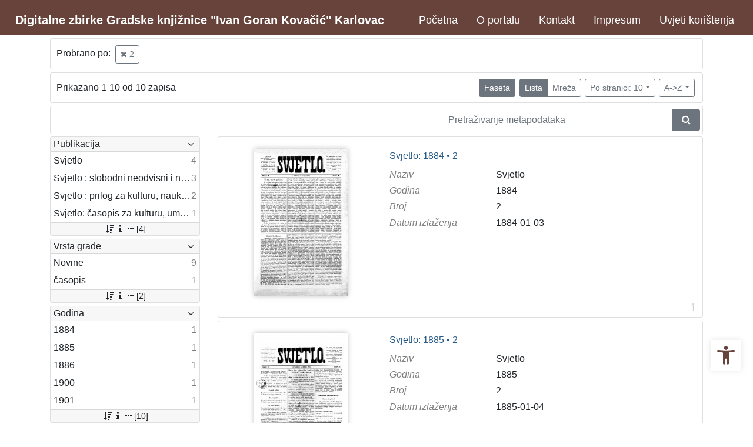

--- FILE ---
content_type: text/html; charset=UTF-8
request_url: https://digitalna.gkka.hr/api.php?pr=facets&mrf%5B10014%5D%5B14374%5D=a&ps=10&oby=rmr&obyt=a
body_size: 1701
content:
<div class="card indigo-facet"><div class="card-header indigo-facet-header d-flex justify-content-between" data-toggle="collapse" data-target=".f0" onclick="Indigo.Front.Facet.toggleCollapse(event);"><div class="indigo-facet-header-text">Publikacija</div><i class="fa fa-angle-down fa-fw indigo-facet-header-icon"></i></div><div class="collapse show f0"><div class="card-body indigo-facet-body"><a class="d-flex justify-content-between indigo-facet-item" href="./?pr=l&mrf%5B10014%5D%5B14374%5D=a&ps=10&oby=rmr&obyt=a&mr[14370]=a&fc[10004][a14370]=mr%5B14370%5D%3Da"><div class="indigo-facet-item-text">Svjetlo</div><div class="indigo-facet-item-count">4</div></a><a class="d-flex justify-content-between indigo-facet-item" href="./?pr=l&mrf%5B10014%5D%5B14374%5D=a&ps=10&oby=rmr&obyt=a&mr[14554]=a&fc[10004][a14554]=mr%5B14554%5D%3Da"><div class="indigo-facet-item-text">Svjetlo : slobodni neodvisni i nepolitički list</div><div class="indigo-facet-item-count">3</div></a><a class="d-flex justify-content-between indigo-facet-item" href="./?pr=l&mrf%5B10014%5D%5B14374%5D=a&ps=10&oby=rmr&obyt=a&mr[14372]=a&fc[10004][a14372]=mr%5B14372%5D%3Da"><div class="indigo-facet-item-text">Svjetlo : prilog za kulturu, nauku i umjetnost.</div><div class="indigo-facet-item-count">2</div></a><a class="d-flex justify-content-between indigo-facet-item" href="./?pr=l&mrf%5B10014%5D%5B14374%5D=a&ps=10&oby=rmr&obyt=a&mr[15210]=a&fc[10004][a15210]=mr%5B15210%5D%3Da"><div class="indigo-facet-item-text">Svjetlo: časopis za kulturu, umjetnost i društvena zbivanja</div><div class="indigo-facet-item-count">1</div></a></div></div><div class="card-footer indigo-facet-footer collapse show f0"><a class="indigo-facet-item-more" href="./?pr=facet&mrf%5B10014%5D%5B14374%5D=a&ps=10&oby=rmr&obyt=a&fid=10004&fc%5Bpager%5D%5Bsize%5D=30" title="Pokaži više" data-route="./api.php?pr=facet&mrf%5B10014%5D%5B14374%5D=a&ps=10&oby=rmr&obyt=a&fid=10004&fc%5Bpager%5D%5Bsize%5D=30" data-toggle="modal" data-target="#indigo_modal" onclick="Indigo.Front.SingleFacetCheckbox.loadFacet(event);" data-facet="{&quot;label&quot;:&quot;Publikacija&quot;,&quot;facet_id&quot;:10004}"><i class="fa fa-sort-amount-desc fa-fw"></i><i class="fa fa-info fa-fw"></i><i class="fa fa-ellipsis-h fa-fw"></i>[4]</a></div></div><div class="card indigo-facet"><div class="card-header indigo-facet-header d-flex justify-content-between" data-toggle="collapse" data-target=".f1" onclick="Indigo.Front.Facet.toggleCollapse(event);"><div class="indigo-facet-header-text">Vrsta građe</div><i class="fa fa-angle-down fa-fw indigo-facet-header-icon"></i></div><div class="collapse show f1"><div class="card-body indigo-facet-body"><a class="d-flex justify-content-between indigo-facet-item" href="./?pr=l&mrf%5B10014%5D%5B14374%5D=a&ps=10&oby=rmr&obyt=a&mr[10010]=a&fc[10003][a10010]=mr%5B10010%5D%3Da"><div class="indigo-facet-item-text">Novine</div><div class="indigo-facet-item-count">9</div></a><a class="d-flex justify-content-between indigo-facet-item" href="./?pr=l&mrf%5B10014%5D%5B14374%5D=a&ps=10&oby=rmr&obyt=a&mr[15209]=a&fc[10003][a15209]=mr%5B15209%5D%3Da"><div class="indigo-facet-item-text">časopis</div><div class="indigo-facet-item-count">1</div></a></div></div><div class="card-footer indigo-facet-footer collapse show f1"><a class="indigo-facet-item-more" href="./?pr=facet&mrf%5B10014%5D%5B14374%5D=a&ps=10&oby=rmr&obyt=a&fid=10003&fc%5Bpager%5D%5Bsize%5D=30" title="Pokaži više" data-route="./api.php?pr=facet&mrf%5B10014%5D%5B14374%5D=a&ps=10&oby=rmr&obyt=a&fid=10003&fc%5Bpager%5D%5Bsize%5D=30" data-toggle="modal" data-target="#indigo_modal" onclick="Indigo.Front.SingleFacetCheckbox.loadFacet(event);" data-facet="{&quot;label&quot;:&quot;Vrsta gra\u0111e&quot;,&quot;facet_id&quot;:10003}"><i class="fa fa-sort-amount-desc fa-fw"></i><i class="fa fa-info fa-fw"></i><i class="fa fa-ellipsis-h fa-fw"></i>[2]</a></div></div><div class="card indigo-facet"><div class="card-header indigo-facet-header d-flex justify-content-between" data-toggle="collapse" data-target=".f2" onclick="Indigo.Front.Facet.toggleCollapse(event);"><div class="indigo-facet-header-text">Godina</div><i class="fa fa-angle-down fa-fw indigo-facet-header-icon"></i></div><div class="collapse show f2"><div class="card-body indigo-facet-body"><a class="d-flex justify-content-between indigo-facet-item" href="./?pr=l&mrf%5B10014%5D%5B14374%5D=a&ps=10&oby=rmr&obyt=a&mr[14545]=a&fc[10001][a14545]=mr%5B14545%5D%3Da"><div class="indigo-facet-item-text">1884</div><div class="indigo-facet-item-count">1</div></a><a class="d-flex justify-content-between indigo-facet-item" href="./?pr=l&mrf%5B10014%5D%5B14374%5D=a&ps=10&oby=rmr&obyt=a&mr[14791]=a&fc[10001][a14791]=mr%5B14791%5D%3Da"><div class="indigo-facet-item-text">1885</div><div class="indigo-facet-item-count">1</div></a><a class="d-flex justify-content-between indigo-facet-item" href="./?pr=l&mrf%5B10014%5D%5B14374%5D=a&ps=10&oby=rmr&obyt=a&mr[14890]=a&fc[10001][a14890]=mr%5B14890%5D%3Da"><div class="indigo-facet-item-text">1886</div><div class="indigo-facet-item-count">1</div></a><a class="d-flex justify-content-between indigo-facet-item" href="./?pr=l&mrf%5B10014%5D%5B14374%5D=a&ps=10&oby=rmr&obyt=a&mr[15207]=a&fc[10001][a15207]=mr%5B15207%5D%3Da"><div class="indigo-facet-item-text">1900</div><div class="indigo-facet-item-count">1</div></a><a class="d-flex justify-content-between indigo-facet-item" href="./?pr=l&mrf%5B10014%5D%5B14374%5D=a&ps=10&oby=rmr&obyt=a&mr[14999]=a&fc[10001][a14999]=mr%5B14999%5D%3Da"><div class="indigo-facet-item-text">1901</div><div class="indigo-facet-item-count">1</div></a></div></div><div class="card-footer indigo-facet-footer collapse show f2"><a class="indigo-facet-item-more" href="./?pr=facet&mrf%5B10014%5D%5B14374%5D=a&ps=10&oby=rmr&obyt=a&fid=10001&fc%5Bpager%5D%5Bsize%5D=30" title="Pokaži više" data-route="./api.php?pr=facet&mrf%5B10014%5D%5B14374%5D=a&ps=10&oby=rmr&obyt=a&fid=10001&fc%5Bpager%5D%5Bsize%5D=30" data-toggle="modal" data-target="#indigo_modal" onclick="Indigo.Front.SingleFacetCheckbox.loadFacet(event);" data-facet="{&quot;label&quot;:&quot;Godina&quot;,&quot;facet_id&quot;:10001}"><i class="fa fa-sort-amount-desc fa-fw"></i><i class="fa fa-info fa-fw"></i><i class="fa fa-ellipsis-h fa-fw"></i>[10]</a></div></div><script type="text/html" id="used_facets">{"status":"y","single_facet_loading_template_html":"<div class=\"card\"><div class=\"card-header indigo-single-facet-header\"><div class=\"d-flex justify-content-between\"><div class=\"indigo-single-facet-header-text\">{label}<\/div><button class=\"btn btn-sm btn-secondary m-1\" type=\"button\" data-dismiss=\"modal\"><i class=\"fa fa-times\"><\/i><\/button><\/div><\/div><div class=\"card-body indigo-single-facet-body\"><div class=\"indigo-single-facet-toolbar row\"><div class=\"offset-md-4 col-md-4 col-12 indigo-single-facet-toolbar-column\"><div class=\"indigo-single-facet-container-pager\"><div class=\"btn-group\"><div class=\"btn btn-sm btn-outline-secondary disabled\" title=\"Idi na prethodnu stranicu\"><i class=\"fa fa-arrow-left\"><\/i><\/div><div class=\"btn btn-sm btn-secondary disabled\">?\/?<\/div><div class=\"btn btn-sm btn-outline-secondary disabled\" title=\"Idi na sljede\u0107u stranicu\"><i class=\"fa fa-arrow-right\"><\/i><\/div><\/div><\/div><\/div><div class=\"col-md-4 col-12 indigo-single-facet-toolbar-column\"><div class=\"d-inline-block text-right\"><div class=\"btn-group ml-1\"><div class=\"btn btn-sm btn-outline-secondary disabled\" title=\"Sortiraj po broju zapisa\">Broj zapisa<\/div><div class=\"btn btn-sm btn-outline-secondary disabled\" title=\"Sortiraj po nazivu\">Naziv<\/div><\/div><div class=\"btn-group ml-1\"><div class=\"btn btn-sm btn-outline-secondary disabled\" title=\"Rastu\u0107e\"><i class=\"fa fa-sort-amount-asc\"><\/i><\/div><div class=\"btn btn-sm btn-outline-secondary disabled\" title=\"Padaju\u0107e\"><i class=\"fa fa-sort-amount-desc\"><\/i><\/div><\/div><\/div><\/div><\/div><div class=\"indigo-single-facet-content-loading-animation\"><div class=\"text-center p-5\"><div class=\"la-line-scale la-dark w-100\"><div><\/div><div><\/div><div><\/div><div><\/div><div><\/div><\/div><\/div><\/div><\/div><\/div>","single_facet_info_loading_template_html":"<div class=\"indigo-single-facet-info-container\"><div class=\"card indigo-single-facet-info-card\"><div class=\"card-header indigo-single-facet-info-header\"><div class=\"indigo-single-facet-info-title\">{label}<\/div><div class=\"indigo-single-facet-info-header-button-container\"><button class=\"btn btn-sm btn-secondary ml-1 indigo-single-facet-info-header-button\"><i class=\"fa fa-info-circle\"><\/i><\/button><button class=\"btn btn-sm btn-secondary ml-1 indigo-single-facet-info-header-button\"><i class=\"fa fa-times\"><\/i><\/button><\/div><\/div><div class=\"card-body indigo-single-facet-info-body\"><div class=\"text-center p-5\"><div class=\"la-line-scale la-dark w-100\"><div><\/div><div><\/div><div><\/div><div><\/div><div><\/div><\/div><\/div><\/div><\/div><\/div>"}</script>

--- FILE ---
content_type: text/css
request_url: https://digitalna.gkka.hr/public/core/css/header.css?_vcore:121
body_size: 2085
content:
.indigo-navbar {
    border-bottom: 1px solid black;
    /*margin-bottom: 10px;*/
    background-color: #1f365c;
    padding-bottom: 0;
}

.indigo-navbar .navbar-brand {
    color: white;
}
.indigo-navbar .navbar-brand:hover  {
    color: white;
}

.indigo-navbar-text {
    align-self: center;
}
.indigo-navbar-logo+.indigo-navbar-text {
    margin-left: .4rem;
}

.navbar-light .indigo-navbar-option,
.navbar-light .indigo-navbar-nav-item .indigo-navbar-option.nav-link {
    color: white;
    font-size: 18px;
    line-height: 2;
}

.indigo-navbar-nav-item {
    margin: 0 0.5rem;
}

.indigo-navbar-nav-item.nav-image-wrap {
    display: flex;
    align-items: center;
}
.indigo-navbar-nav-item.nav-image-wrap img {
    height: 30px;
}
.indigo-navbar-nav-item.nav-image-wrap .nav-link {
    padding: 0;
}


.navbar-light .indigo-navbar-option:hover,
.navbar-light .indigo-navbar-nav-item .indigo-navbar-option.nav-link:hover
{
    color: lightgray;
}

.indigo-navbar-logo {
    color: white;
    max-height: 60px;
    min-height: 20px;
}

.indigo-navbar-option-icon {
    margin-right: 5px;
}

.indigo-navbar-option-icon:hover {
    color: lightgray;
}

.indigo-navbar-logo + .indigo-navbar-text {
    padding-left: .2rem;
}

.indigo-navbar-beta {
    position: absolute;
    bottom: -1.5rem;
    left: 1rem;
    border-radius: 0 0 .25rem .25rem;
    background-color: #1f365c;
    padding: 0 .5rem;
    display: inline-block;
    color: #fff;
    font-weight: 700;
    font-style: italic;
}
.indigo-navbar .navbar-brand {
    display: inline-flex;
    margin-right: 0;
}
.indigo-navbar-text-wrap {
    display: flex;
    flex-direction: column;
    align-self: center;
    padding-left: .6rem;
    white-space: normal;
    line-height: 1;
}
.indigo-navbar-text-wrap .indigo-navbar-text {
    font-weight: 700;
}
.indigo-navbar-text-wrap .indigo-navbar-subtext {
    font-size: 85%;
    margin-top: .4rem;
}

@media (max-width: 575.98px) {
    .indigo-navbar-text-wrap .indigo-navbar-subtext {
        max-width: 55vw;
    }
    .indigo-navbar-logo {
        display: none;
    }
}


--- FILE ---
content_type: text/css
request_url: https://digitalna.gkka.hr/public/core/css/infoToolbar.css?_vcore:121
body_size: 1032
content:
.indigo-infotoolbar-action {
    text-align: center !important;
}

.indigo-infotoolbar-text {
    text-align: center !important;
    margin-bottom: 0.5rem;
}

/*Medium devices (tablets, 768px and up)*/
@media (min-width: 768px) {
    .indigo-infotoolbar-action {
        text-align: right !important;
    }

    .indigo-infotoolbar-text {
        text-align: left !important;
        display: flex;
        align-items: center;
        margin: unset;
    }
}

.indigo-infotoolbar {
    margin: 0.3rem 0;
    padding: 0.6rem;
}

.indigo-infotoolbar-btn-group {
    margin: 0 0.2rem;
}

/*
    Page size dropdown
 */

.indigo-pagesize-dropdown {
    display: inline;
    margin: 0 0.2rem;
}

.indigo-pagesize-dropdown-item {

}

.indigo-pagesize-dropdown-menu {

}

.indigo-pagesize-dropdown-toggle-button {

}

/*
    Record sort dropdown
 */

.indigo-sort-dropdown {
    display: inline;
    margin: 0 0.2rem;
}

.indigo-pagesize-dropdown-item {

}

.indigo-pagesize-dropdown-menu {

}

.indigo-pagesize-dropdown-toggle-button {

}
